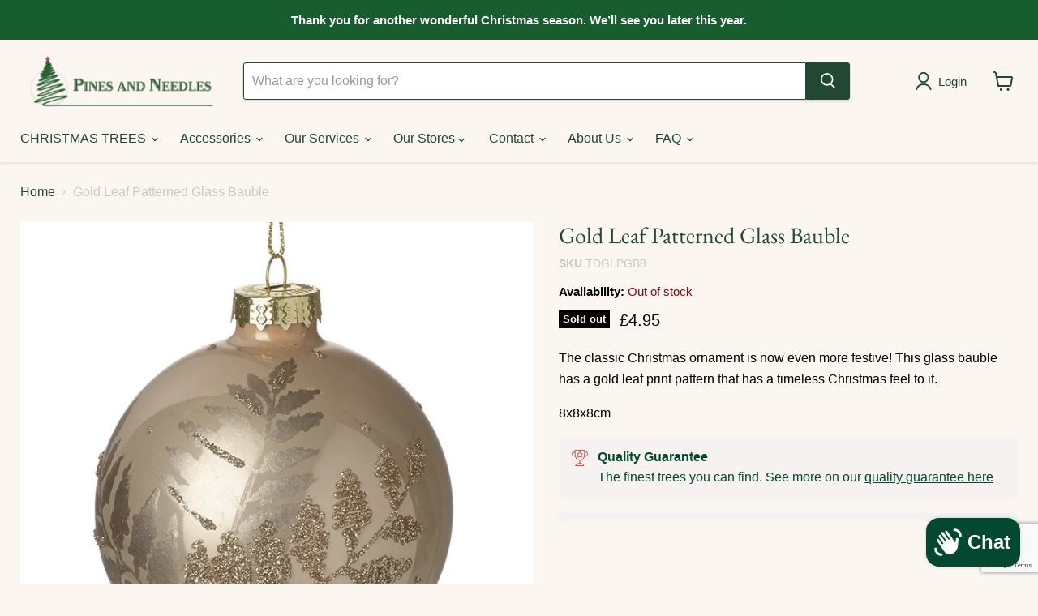

--- FILE ---
content_type: text/html; charset=UTF-8
request_url: https://api.reviews.io/json-ld/product/richsnippet?sku=TDGLPGB8%3B42655320539330%3B7565494911170%3Bgold-leaf-patterned-glass-bauble&store=pines-and-needles&url=https://www.pinesandneedles.com/products/gold-leaf-patterned-glass-bauble&data=true
body_size: -187
content:
{
	"@context" : "http://schema.org",
	"@type" : "Product"

  			
		    ,"name" : "Gold Leaf Patterned Glass Bauble",
		"image" : "https://cdn.shopify.com/s/files/1/0001/9038/2145/products/gold-leaf-patterned-glass-bauble.jpg?v=1667026536",
				"sku" : "TDGLPGB8"
		    
}


--- FILE ---
content_type: text/html; charset=utf-8
request_url: https://www.google.com/recaptcha/api2/anchor?ar=1&k=6LcX8lwoAAAAAAyEgMi4mSTPOkxsluMHo1R_l-X-&co=aHR0cHM6Ly93d3cucGluZXNhbmRuZWVkbGVzLmNvbTo0NDM.&hl=en&v=PoyoqOPhxBO7pBk68S4YbpHZ&size=invisible&anchor-ms=20000&execute-ms=30000&cb=wdwmy66bvl7
body_size: 48611
content:
<!DOCTYPE HTML><html dir="ltr" lang="en"><head><meta http-equiv="Content-Type" content="text/html; charset=UTF-8">
<meta http-equiv="X-UA-Compatible" content="IE=edge">
<title>reCAPTCHA</title>
<style type="text/css">
/* cyrillic-ext */
@font-face {
  font-family: 'Roboto';
  font-style: normal;
  font-weight: 400;
  font-stretch: 100%;
  src: url(//fonts.gstatic.com/s/roboto/v48/KFO7CnqEu92Fr1ME7kSn66aGLdTylUAMa3GUBHMdazTgWw.woff2) format('woff2');
  unicode-range: U+0460-052F, U+1C80-1C8A, U+20B4, U+2DE0-2DFF, U+A640-A69F, U+FE2E-FE2F;
}
/* cyrillic */
@font-face {
  font-family: 'Roboto';
  font-style: normal;
  font-weight: 400;
  font-stretch: 100%;
  src: url(//fonts.gstatic.com/s/roboto/v48/KFO7CnqEu92Fr1ME7kSn66aGLdTylUAMa3iUBHMdazTgWw.woff2) format('woff2');
  unicode-range: U+0301, U+0400-045F, U+0490-0491, U+04B0-04B1, U+2116;
}
/* greek-ext */
@font-face {
  font-family: 'Roboto';
  font-style: normal;
  font-weight: 400;
  font-stretch: 100%;
  src: url(//fonts.gstatic.com/s/roboto/v48/KFO7CnqEu92Fr1ME7kSn66aGLdTylUAMa3CUBHMdazTgWw.woff2) format('woff2');
  unicode-range: U+1F00-1FFF;
}
/* greek */
@font-face {
  font-family: 'Roboto';
  font-style: normal;
  font-weight: 400;
  font-stretch: 100%;
  src: url(//fonts.gstatic.com/s/roboto/v48/KFO7CnqEu92Fr1ME7kSn66aGLdTylUAMa3-UBHMdazTgWw.woff2) format('woff2');
  unicode-range: U+0370-0377, U+037A-037F, U+0384-038A, U+038C, U+038E-03A1, U+03A3-03FF;
}
/* math */
@font-face {
  font-family: 'Roboto';
  font-style: normal;
  font-weight: 400;
  font-stretch: 100%;
  src: url(//fonts.gstatic.com/s/roboto/v48/KFO7CnqEu92Fr1ME7kSn66aGLdTylUAMawCUBHMdazTgWw.woff2) format('woff2');
  unicode-range: U+0302-0303, U+0305, U+0307-0308, U+0310, U+0312, U+0315, U+031A, U+0326-0327, U+032C, U+032F-0330, U+0332-0333, U+0338, U+033A, U+0346, U+034D, U+0391-03A1, U+03A3-03A9, U+03B1-03C9, U+03D1, U+03D5-03D6, U+03F0-03F1, U+03F4-03F5, U+2016-2017, U+2034-2038, U+203C, U+2040, U+2043, U+2047, U+2050, U+2057, U+205F, U+2070-2071, U+2074-208E, U+2090-209C, U+20D0-20DC, U+20E1, U+20E5-20EF, U+2100-2112, U+2114-2115, U+2117-2121, U+2123-214F, U+2190, U+2192, U+2194-21AE, U+21B0-21E5, U+21F1-21F2, U+21F4-2211, U+2213-2214, U+2216-22FF, U+2308-230B, U+2310, U+2319, U+231C-2321, U+2336-237A, U+237C, U+2395, U+239B-23B7, U+23D0, U+23DC-23E1, U+2474-2475, U+25AF, U+25B3, U+25B7, U+25BD, U+25C1, U+25CA, U+25CC, U+25FB, U+266D-266F, U+27C0-27FF, U+2900-2AFF, U+2B0E-2B11, U+2B30-2B4C, U+2BFE, U+3030, U+FF5B, U+FF5D, U+1D400-1D7FF, U+1EE00-1EEFF;
}
/* symbols */
@font-face {
  font-family: 'Roboto';
  font-style: normal;
  font-weight: 400;
  font-stretch: 100%;
  src: url(//fonts.gstatic.com/s/roboto/v48/KFO7CnqEu92Fr1ME7kSn66aGLdTylUAMaxKUBHMdazTgWw.woff2) format('woff2');
  unicode-range: U+0001-000C, U+000E-001F, U+007F-009F, U+20DD-20E0, U+20E2-20E4, U+2150-218F, U+2190, U+2192, U+2194-2199, U+21AF, U+21E6-21F0, U+21F3, U+2218-2219, U+2299, U+22C4-22C6, U+2300-243F, U+2440-244A, U+2460-24FF, U+25A0-27BF, U+2800-28FF, U+2921-2922, U+2981, U+29BF, U+29EB, U+2B00-2BFF, U+4DC0-4DFF, U+FFF9-FFFB, U+10140-1018E, U+10190-1019C, U+101A0, U+101D0-101FD, U+102E0-102FB, U+10E60-10E7E, U+1D2C0-1D2D3, U+1D2E0-1D37F, U+1F000-1F0FF, U+1F100-1F1AD, U+1F1E6-1F1FF, U+1F30D-1F30F, U+1F315, U+1F31C, U+1F31E, U+1F320-1F32C, U+1F336, U+1F378, U+1F37D, U+1F382, U+1F393-1F39F, U+1F3A7-1F3A8, U+1F3AC-1F3AF, U+1F3C2, U+1F3C4-1F3C6, U+1F3CA-1F3CE, U+1F3D4-1F3E0, U+1F3ED, U+1F3F1-1F3F3, U+1F3F5-1F3F7, U+1F408, U+1F415, U+1F41F, U+1F426, U+1F43F, U+1F441-1F442, U+1F444, U+1F446-1F449, U+1F44C-1F44E, U+1F453, U+1F46A, U+1F47D, U+1F4A3, U+1F4B0, U+1F4B3, U+1F4B9, U+1F4BB, U+1F4BF, U+1F4C8-1F4CB, U+1F4D6, U+1F4DA, U+1F4DF, U+1F4E3-1F4E6, U+1F4EA-1F4ED, U+1F4F7, U+1F4F9-1F4FB, U+1F4FD-1F4FE, U+1F503, U+1F507-1F50B, U+1F50D, U+1F512-1F513, U+1F53E-1F54A, U+1F54F-1F5FA, U+1F610, U+1F650-1F67F, U+1F687, U+1F68D, U+1F691, U+1F694, U+1F698, U+1F6AD, U+1F6B2, U+1F6B9-1F6BA, U+1F6BC, U+1F6C6-1F6CF, U+1F6D3-1F6D7, U+1F6E0-1F6EA, U+1F6F0-1F6F3, U+1F6F7-1F6FC, U+1F700-1F7FF, U+1F800-1F80B, U+1F810-1F847, U+1F850-1F859, U+1F860-1F887, U+1F890-1F8AD, U+1F8B0-1F8BB, U+1F8C0-1F8C1, U+1F900-1F90B, U+1F93B, U+1F946, U+1F984, U+1F996, U+1F9E9, U+1FA00-1FA6F, U+1FA70-1FA7C, U+1FA80-1FA89, U+1FA8F-1FAC6, U+1FACE-1FADC, U+1FADF-1FAE9, U+1FAF0-1FAF8, U+1FB00-1FBFF;
}
/* vietnamese */
@font-face {
  font-family: 'Roboto';
  font-style: normal;
  font-weight: 400;
  font-stretch: 100%;
  src: url(//fonts.gstatic.com/s/roboto/v48/KFO7CnqEu92Fr1ME7kSn66aGLdTylUAMa3OUBHMdazTgWw.woff2) format('woff2');
  unicode-range: U+0102-0103, U+0110-0111, U+0128-0129, U+0168-0169, U+01A0-01A1, U+01AF-01B0, U+0300-0301, U+0303-0304, U+0308-0309, U+0323, U+0329, U+1EA0-1EF9, U+20AB;
}
/* latin-ext */
@font-face {
  font-family: 'Roboto';
  font-style: normal;
  font-weight: 400;
  font-stretch: 100%;
  src: url(//fonts.gstatic.com/s/roboto/v48/KFO7CnqEu92Fr1ME7kSn66aGLdTylUAMa3KUBHMdazTgWw.woff2) format('woff2');
  unicode-range: U+0100-02BA, U+02BD-02C5, U+02C7-02CC, U+02CE-02D7, U+02DD-02FF, U+0304, U+0308, U+0329, U+1D00-1DBF, U+1E00-1E9F, U+1EF2-1EFF, U+2020, U+20A0-20AB, U+20AD-20C0, U+2113, U+2C60-2C7F, U+A720-A7FF;
}
/* latin */
@font-face {
  font-family: 'Roboto';
  font-style: normal;
  font-weight: 400;
  font-stretch: 100%;
  src: url(//fonts.gstatic.com/s/roboto/v48/KFO7CnqEu92Fr1ME7kSn66aGLdTylUAMa3yUBHMdazQ.woff2) format('woff2');
  unicode-range: U+0000-00FF, U+0131, U+0152-0153, U+02BB-02BC, U+02C6, U+02DA, U+02DC, U+0304, U+0308, U+0329, U+2000-206F, U+20AC, U+2122, U+2191, U+2193, U+2212, U+2215, U+FEFF, U+FFFD;
}
/* cyrillic-ext */
@font-face {
  font-family: 'Roboto';
  font-style: normal;
  font-weight: 500;
  font-stretch: 100%;
  src: url(//fonts.gstatic.com/s/roboto/v48/KFO7CnqEu92Fr1ME7kSn66aGLdTylUAMa3GUBHMdazTgWw.woff2) format('woff2');
  unicode-range: U+0460-052F, U+1C80-1C8A, U+20B4, U+2DE0-2DFF, U+A640-A69F, U+FE2E-FE2F;
}
/* cyrillic */
@font-face {
  font-family: 'Roboto';
  font-style: normal;
  font-weight: 500;
  font-stretch: 100%;
  src: url(//fonts.gstatic.com/s/roboto/v48/KFO7CnqEu92Fr1ME7kSn66aGLdTylUAMa3iUBHMdazTgWw.woff2) format('woff2');
  unicode-range: U+0301, U+0400-045F, U+0490-0491, U+04B0-04B1, U+2116;
}
/* greek-ext */
@font-face {
  font-family: 'Roboto';
  font-style: normal;
  font-weight: 500;
  font-stretch: 100%;
  src: url(//fonts.gstatic.com/s/roboto/v48/KFO7CnqEu92Fr1ME7kSn66aGLdTylUAMa3CUBHMdazTgWw.woff2) format('woff2');
  unicode-range: U+1F00-1FFF;
}
/* greek */
@font-face {
  font-family: 'Roboto';
  font-style: normal;
  font-weight: 500;
  font-stretch: 100%;
  src: url(//fonts.gstatic.com/s/roboto/v48/KFO7CnqEu92Fr1ME7kSn66aGLdTylUAMa3-UBHMdazTgWw.woff2) format('woff2');
  unicode-range: U+0370-0377, U+037A-037F, U+0384-038A, U+038C, U+038E-03A1, U+03A3-03FF;
}
/* math */
@font-face {
  font-family: 'Roboto';
  font-style: normal;
  font-weight: 500;
  font-stretch: 100%;
  src: url(//fonts.gstatic.com/s/roboto/v48/KFO7CnqEu92Fr1ME7kSn66aGLdTylUAMawCUBHMdazTgWw.woff2) format('woff2');
  unicode-range: U+0302-0303, U+0305, U+0307-0308, U+0310, U+0312, U+0315, U+031A, U+0326-0327, U+032C, U+032F-0330, U+0332-0333, U+0338, U+033A, U+0346, U+034D, U+0391-03A1, U+03A3-03A9, U+03B1-03C9, U+03D1, U+03D5-03D6, U+03F0-03F1, U+03F4-03F5, U+2016-2017, U+2034-2038, U+203C, U+2040, U+2043, U+2047, U+2050, U+2057, U+205F, U+2070-2071, U+2074-208E, U+2090-209C, U+20D0-20DC, U+20E1, U+20E5-20EF, U+2100-2112, U+2114-2115, U+2117-2121, U+2123-214F, U+2190, U+2192, U+2194-21AE, U+21B0-21E5, U+21F1-21F2, U+21F4-2211, U+2213-2214, U+2216-22FF, U+2308-230B, U+2310, U+2319, U+231C-2321, U+2336-237A, U+237C, U+2395, U+239B-23B7, U+23D0, U+23DC-23E1, U+2474-2475, U+25AF, U+25B3, U+25B7, U+25BD, U+25C1, U+25CA, U+25CC, U+25FB, U+266D-266F, U+27C0-27FF, U+2900-2AFF, U+2B0E-2B11, U+2B30-2B4C, U+2BFE, U+3030, U+FF5B, U+FF5D, U+1D400-1D7FF, U+1EE00-1EEFF;
}
/* symbols */
@font-face {
  font-family: 'Roboto';
  font-style: normal;
  font-weight: 500;
  font-stretch: 100%;
  src: url(//fonts.gstatic.com/s/roboto/v48/KFO7CnqEu92Fr1ME7kSn66aGLdTylUAMaxKUBHMdazTgWw.woff2) format('woff2');
  unicode-range: U+0001-000C, U+000E-001F, U+007F-009F, U+20DD-20E0, U+20E2-20E4, U+2150-218F, U+2190, U+2192, U+2194-2199, U+21AF, U+21E6-21F0, U+21F3, U+2218-2219, U+2299, U+22C4-22C6, U+2300-243F, U+2440-244A, U+2460-24FF, U+25A0-27BF, U+2800-28FF, U+2921-2922, U+2981, U+29BF, U+29EB, U+2B00-2BFF, U+4DC0-4DFF, U+FFF9-FFFB, U+10140-1018E, U+10190-1019C, U+101A0, U+101D0-101FD, U+102E0-102FB, U+10E60-10E7E, U+1D2C0-1D2D3, U+1D2E0-1D37F, U+1F000-1F0FF, U+1F100-1F1AD, U+1F1E6-1F1FF, U+1F30D-1F30F, U+1F315, U+1F31C, U+1F31E, U+1F320-1F32C, U+1F336, U+1F378, U+1F37D, U+1F382, U+1F393-1F39F, U+1F3A7-1F3A8, U+1F3AC-1F3AF, U+1F3C2, U+1F3C4-1F3C6, U+1F3CA-1F3CE, U+1F3D4-1F3E0, U+1F3ED, U+1F3F1-1F3F3, U+1F3F5-1F3F7, U+1F408, U+1F415, U+1F41F, U+1F426, U+1F43F, U+1F441-1F442, U+1F444, U+1F446-1F449, U+1F44C-1F44E, U+1F453, U+1F46A, U+1F47D, U+1F4A3, U+1F4B0, U+1F4B3, U+1F4B9, U+1F4BB, U+1F4BF, U+1F4C8-1F4CB, U+1F4D6, U+1F4DA, U+1F4DF, U+1F4E3-1F4E6, U+1F4EA-1F4ED, U+1F4F7, U+1F4F9-1F4FB, U+1F4FD-1F4FE, U+1F503, U+1F507-1F50B, U+1F50D, U+1F512-1F513, U+1F53E-1F54A, U+1F54F-1F5FA, U+1F610, U+1F650-1F67F, U+1F687, U+1F68D, U+1F691, U+1F694, U+1F698, U+1F6AD, U+1F6B2, U+1F6B9-1F6BA, U+1F6BC, U+1F6C6-1F6CF, U+1F6D3-1F6D7, U+1F6E0-1F6EA, U+1F6F0-1F6F3, U+1F6F7-1F6FC, U+1F700-1F7FF, U+1F800-1F80B, U+1F810-1F847, U+1F850-1F859, U+1F860-1F887, U+1F890-1F8AD, U+1F8B0-1F8BB, U+1F8C0-1F8C1, U+1F900-1F90B, U+1F93B, U+1F946, U+1F984, U+1F996, U+1F9E9, U+1FA00-1FA6F, U+1FA70-1FA7C, U+1FA80-1FA89, U+1FA8F-1FAC6, U+1FACE-1FADC, U+1FADF-1FAE9, U+1FAF0-1FAF8, U+1FB00-1FBFF;
}
/* vietnamese */
@font-face {
  font-family: 'Roboto';
  font-style: normal;
  font-weight: 500;
  font-stretch: 100%;
  src: url(//fonts.gstatic.com/s/roboto/v48/KFO7CnqEu92Fr1ME7kSn66aGLdTylUAMa3OUBHMdazTgWw.woff2) format('woff2');
  unicode-range: U+0102-0103, U+0110-0111, U+0128-0129, U+0168-0169, U+01A0-01A1, U+01AF-01B0, U+0300-0301, U+0303-0304, U+0308-0309, U+0323, U+0329, U+1EA0-1EF9, U+20AB;
}
/* latin-ext */
@font-face {
  font-family: 'Roboto';
  font-style: normal;
  font-weight: 500;
  font-stretch: 100%;
  src: url(//fonts.gstatic.com/s/roboto/v48/KFO7CnqEu92Fr1ME7kSn66aGLdTylUAMa3KUBHMdazTgWw.woff2) format('woff2');
  unicode-range: U+0100-02BA, U+02BD-02C5, U+02C7-02CC, U+02CE-02D7, U+02DD-02FF, U+0304, U+0308, U+0329, U+1D00-1DBF, U+1E00-1E9F, U+1EF2-1EFF, U+2020, U+20A0-20AB, U+20AD-20C0, U+2113, U+2C60-2C7F, U+A720-A7FF;
}
/* latin */
@font-face {
  font-family: 'Roboto';
  font-style: normal;
  font-weight: 500;
  font-stretch: 100%;
  src: url(//fonts.gstatic.com/s/roboto/v48/KFO7CnqEu92Fr1ME7kSn66aGLdTylUAMa3yUBHMdazQ.woff2) format('woff2');
  unicode-range: U+0000-00FF, U+0131, U+0152-0153, U+02BB-02BC, U+02C6, U+02DA, U+02DC, U+0304, U+0308, U+0329, U+2000-206F, U+20AC, U+2122, U+2191, U+2193, U+2212, U+2215, U+FEFF, U+FFFD;
}
/* cyrillic-ext */
@font-face {
  font-family: 'Roboto';
  font-style: normal;
  font-weight: 900;
  font-stretch: 100%;
  src: url(//fonts.gstatic.com/s/roboto/v48/KFO7CnqEu92Fr1ME7kSn66aGLdTylUAMa3GUBHMdazTgWw.woff2) format('woff2');
  unicode-range: U+0460-052F, U+1C80-1C8A, U+20B4, U+2DE0-2DFF, U+A640-A69F, U+FE2E-FE2F;
}
/* cyrillic */
@font-face {
  font-family: 'Roboto';
  font-style: normal;
  font-weight: 900;
  font-stretch: 100%;
  src: url(//fonts.gstatic.com/s/roboto/v48/KFO7CnqEu92Fr1ME7kSn66aGLdTylUAMa3iUBHMdazTgWw.woff2) format('woff2');
  unicode-range: U+0301, U+0400-045F, U+0490-0491, U+04B0-04B1, U+2116;
}
/* greek-ext */
@font-face {
  font-family: 'Roboto';
  font-style: normal;
  font-weight: 900;
  font-stretch: 100%;
  src: url(//fonts.gstatic.com/s/roboto/v48/KFO7CnqEu92Fr1ME7kSn66aGLdTylUAMa3CUBHMdazTgWw.woff2) format('woff2');
  unicode-range: U+1F00-1FFF;
}
/* greek */
@font-face {
  font-family: 'Roboto';
  font-style: normal;
  font-weight: 900;
  font-stretch: 100%;
  src: url(//fonts.gstatic.com/s/roboto/v48/KFO7CnqEu92Fr1ME7kSn66aGLdTylUAMa3-UBHMdazTgWw.woff2) format('woff2');
  unicode-range: U+0370-0377, U+037A-037F, U+0384-038A, U+038C, U+038E-03A1, U+03A3-03FF;
}
/* math */
@font-face {
  font-family: 'Roboto';
  font-style: normal;
  font-weight: 900;
  font-stretch: 100%;
  src: url(//fonts.gstatic.com/s/roboto/v48/KFO7CnqEu92Fr1ME7kSn66aGLdTylUAMawCUBHMdazTgWw.woff2) format('woff2');
  unicode-range: U+0302-0303, U+0305, U+0307-0308, U+0310, U+0312, U+0315, U+031A, U+0326-0327, U+032C, U+032F-0330, U+0332-0333, U+0338, U+033A, U+0346, U+034D, U+0391-03A1, U+03A3-03A9, U+03B1-03C9, U+03D1, U+03D5-03D6, U+03F0-03F1, U+03F4-03F5, U+2016-2017, U+2034-2038, U+203C, U+2040, U+2043, U+2047, U+2050, U+2057, U+205F, U+2070-2071, U+2074-208E, U+2090-209C, U+20D0-20DC, U+20E1, U+20E5-20EF, U+2100-2112, U+2114-2115, U+2117-2121, U+2123-214F, U+2190, U+2192, U+2194-21AE, U+21B0-21E5, U+21F1-21F2, U+21F4-2211, U+2213-2214, U+2216-22FF, U+2308-230B, U+2310, U+2319, U+231C-2321, U+2336-237A, U+237C, U+2395, U+239B-23B7, U+23D0, U+23DC-23E1, U+2474-2475, U+25AF, U+25B3, U+25B7, U+25BD, U+25C1, U+25CA, U+25CC, U+25FB, U+266D-266F, U+27C0-27FF, U+2900-2AFF, U+2B0E-2B11, U+2B30-2B4C, U+2BFE, U+3030, U+FF5B, U+FF5D, U+1D400-1D7FF, U+1EE00-1EEFF;
}
/* symbols */
@font-face {
  font-family: 'Roboto';
  font-style: normal;
  font-weight: 900;
  font-stretch: 100%;
  src: url(//fonts.gstatic.com/s/roboto/v48/KFO7CnqEu92Fr1ME7kSn66aGLdTylUAMaxKUBHMdazTgWw.woff2) format('woff2');
  unicode-range: U+0001-000C, U+000E-001F, U+007F-009F, U+20DD-20E0, U+20E2-20E4, U+2150-218F, U+2190, U+2192, U+2194-2199, U+21AF, U+21E6-21F0, U+21F3, U+2218-2219, U+2299, U+22C4-22C6, U+2300-243F, U+2440-244A, U+2460-24FF, U+25A0-27BF, U+2800-28FF, U+2921-2922, U+2981, U+29BF, U+29EB, U+2B00-2BFF, U+4DC0-4DFF, U+FFF9-FFFB, U+10140-1018E, U+10190-1019C, U+101A0, U+101D0-101FD, U+102E0-102FB, U+10E60-10E7E, U+1D2C0-1D2D3, U+1D2E0-1D37F, U+1F000-1F0FF, U+1F100-1F1AD, U+1F1E6-1F1FF, U+1F30D-1F30F, U+1F315, U+1F31C, U+1F31E, U+1F320-1F32C, U+1F336, U+1F378, U+1F37D, U+1F382, U+1F393-1F39F, U+1F3A7-1F3A8, U+1F3AC-1F3AF, U+1F3C2, U+1F3C4-1F3C6, U+1F3CA-1F3CE, U+1F3D4-1F3E0, U+1F3ED, U+1F3F1-1F3F3, U+1F3F5-1F3F7, U+1F408, U+1F415, U+1F41F, U+1F426, U+1F43F, U+1F441-1F442, U+1F444, U+1F446-1F449, U+1F44C-1F44E, U+1F453, U+1F46A, U+1F47D, U+1F4A3, U+1F4B0, U+1F4B3, U+1F4B9, U+1F4BB, U+1F4BF, U+1F4C8-1F4CB, U+1F4D6, U+1F4DA, U+1F4DF, U+1F4E3-1F4E6, U+1F4EA-1F4ED, U+1F4F7, U+1F4F9-1F4FB, U+1F4FD-1F4FE, U+1F503, U+1F507-1F50B, U+1F50D, U+1F512-1F513, U+1F53E-1F54A, U+1F54F-1F5FA, U+1F610, U+1F650-1F67F, U+1F687, U+1F68D, U+1F691, U+1F694, U+1F698, U+1F6AD, U+1F6B2, U+1F6B9-1F6BA, U+1F6BC, U+1F6C6-1F6CF, U+1F6D3-1F6D7, U+1F6E0-1F6EA, U+1F6F0-1F6F3, U+1F6F7-1F6FC, U+1F700-1F7FF, U+1F800-1F80B, U+1F810-1F847, U+1F850-1F859, U+1F860-1F887, U+1F890-1F8AD, U+1F8B0-1F8BB, U+1F8C0-1F8C1, U+1F900-1F90B, U+1F93B, U+1F946, U+1F984, U+1F996, U+1F9E9, U+1FA00-1FA6F, U+1FA70-1FA7C, U+1FA80-1FA89, U+1FA8F-1FAC6, U+1FACE-1FADC, U+1FADF-1FAE9, U+1FAF0-1FAF8, U+1FB00-1FBFF;
}
/* vietnamese */
@font-face {
  font-family: 'Roboto';
  font-style: normal;
  font-weight: 900;
  font-stretch: 100%;
  src: url(//fonts.gstatic.com/s/roboto/v48/KFO7CnqEu92Fr1ME7kSn66aGLdTylUAMa3OUBHMdazTgWw.woff2) format('woff2');
  unicode-range: U+0102-0103, U+0110-0111, U+0128-0129, U+0168-0169, U+01A0-01A1, U+01AF-01B0, U+0300-0301, U+0303-0304, U+0308-0309, U+0323, U+0329, U+1EA0-1EF9, U+20AB;
}
/* latin-ext */
@font-face {
  font-family: 'Roboto';
  font-style: normal;
  font-weight: 900;
  font-stretch: 100%;
  src: url(//fonts.gstatic.com/s/roboto/v48/KFO7CnqEu92Fr1ME7kSn66aGLdTylUAMa3KUBHMdazTgWw.woff2) format('woff2');
  unicode-range: U+0100-02BA, U+02BD-02C5, U+02C7-02CC, U+02CE-02D7, U+02DD-02FF, U+0304, U+0308, U+0329, U+1D00-1DBF, U+1E00-1E9F, U+1EF2-1EFF, U+2020, U+20A0-20AB, U+20AD-20C0, U+2113, U+2C60-2C7F, U+A720-A7FF;
}
/* latin */
@font-face {
  font-family: 'Roboto';
  font-style: normal;
  font-weight: 900;
  font-stretch: 100%;
  src: url(//fonts.gstatic.com/s/roboto/v48/KFO7CnqEu92Fr1ME7kSn66aGLdTylUAMa3yUBHMdazQ.woff2) format('woff2');
  unicode-range: U+0000-00FF, U+0131, U+0152-0153, U+02BB-02BC, U+02C6, U+02DA, U+02DC, U+0304, U+0308, U+0329, U+2000-206F, U+20AC, U+2122, U+2191, U+2193, U+2212, U+2215, U+FEFF, U+FFFD;
}

</style>
<link rel="stylesheet" type="text/css" href="https://www.gstatic.com/recaptcha/releases/PoyoqOPhxBO7pBk68S4YbpHZ/styles__ltr.css">
<script nonce="-4SRXQTmOnuHbxxoUhH75A" type="text/javascript">window['__recaptcha_api'] = 'https://www.google.com/recaptcha/api2/';</script>
<script type="text/javascript" src="https://www.gstatic.com/recaptcha/releases/PoyoqOPhxBO7pBk68S4YbpHZ/recaptcha__en.js" nonce="-4SRXQTmOnuHbxxoUhH75A">
      
    </script></head>
<body><div id="rc-anchor-alert" class="rc-anchor-alert"></div>
<input type="hidden" id="recaptcha-token" value="[base64]">
<script type="text/javascript" nonce="-4SRXQTmOnuHbxxoUhH75A">
      recaptcha.anchor.Main.init("[\x22ainput\x22,[\x22bgdata\x22,\x22\x22,\[base64]/[base64]/[base64]/ZyhXLGgpOnEoW04sMjEsbF0sVywwKSxoKSxmYWxzZSxmYWxzZSl9Y2F0Y2goayl7RygzNTgsVyk/[base64]/[base64]/[base64]/[base64]/[base64]/[base64]/[base64]/bmV3IEJbT10oRFswXSk6dz09Mj9uZXcgQltPXShEWzBdLERbMV0pOnc9PTM/bmV3IEJbT10oRFswXSxEWzFdLERbMl0pOnc9PTQ/[base64]/[base64]/[base64]/[base64]/[base64]\\u003d\x22,\[base64]\x22,\x22RsKDfUbCiipawoJDw7rCh2RQUiRHw7LCk2Aswo91A8OPLMOOBSgrMSBqwpnCnWB3wrvCkVfCu2DDu8K2XUjCgE9WOMOPw7F+w644HsOxInEYRsOXfcKYw6xew5cvNgJba8O1w4LCjcOxL8KmKC/CqsKGC8KMwp3DiMOlw4YYw6DDlsO2wqpvDCoxwoPDjMOnTU3DpcO8TcOIwoU0UMOneVNZWybDm8K7d8K0wqfCkMOfcG/CgS3DhWnCpxlyX8OAMMOBwozDj8OVwpVewqpIZnhuB8OUwo0RMsOxSwPCjcK+bkLDrw0HVFZeNVzCtcKewpQvODbCicKCWVTDjg/CksKew4N1FsOrwq7Ck8K2VMONFXjDmcKMwpMFwoPCicKdw67DkELCkm8Dw5kFwrAtw5XCi8Kmwq3DocOJQ8KPLsO8w7pkwqTDvsKNwq9Ow6zCkw9eMsK7BcOaZW/Ct8KmH0HCvsO0w4chw6hnw4M7N8OTZMKzw4kKw5vCqFvDisKnwqXCssO1Gz0Kw5IAUcKrasKfe8KUdMOqfCfCtxMhwqPDjMOJwr7CtFZob8KTTUgIcsOVw65awrZmO2DDvxRTw4J1w5PCmsKhw40WA8ODwpvCl8O/IFvCocKvw40ow5xew6ceIMKkw49Hw4N/LTnDux7ChsKFw6Utw4sow53Cj8KQJcKbXyPDqMOCFsOXCXrCmsKrNBDDtl9efRPDmjvDu1kjUcOFGcKIwpnDssK0QcKOwro7w48qUmEswpshw5DCs8OBYsKLw6oSwrY9GcK3wqXCjcOmwp0SHcKAw55mwp3CmXjCtsO5w7PCocK/w4h0HsKcV8K0wpLDrBXCvcKwwrEwEAsQfXXCp8K9Qk0pMMKIYlPCi8OhwprDjwcFw5/DgUbCmmfCmgdFEMKkwrfCvlZ3wpXCgxRSwoLCslzChMKULEIrwprCqcK0w7nDgFbClcOxBsOeRDoXHgBeVcOowp/[base64]/DkFLDpsKJS8Odw6YmdsOBa8O5w7xVw4kkwovCvsKVRC7DqgLCjxA7wqrCilvCk8OvdcOIwpcRcsK4DRJ5w54hesOcBA0yXUl2wonCr8Kuw6rDt2AiZcK2wrZDHxLCqjU7YcOsT8KjwpBGwpZsw40TwpfDn8KtJsOPTMKxwqrDrW/Dh3obwpbCjsKEB8OubMO/ecOLQcO6GsOBS8O/DC9kdcOMDj5BCHcgwqlLG8OiwonCn8OkwrbDh2HDsgnDmsK2YsKHZVpEwqoBPy5qMcKjw5UwN8Kyw73CiMOkHXcHA8KVwp/ChWBJwoDCtl7CsQclw684EAURw7/DnWVtVU7ClhpMw4PCpTDCvSQ0w4NgTcOIw5zDkynDu8Kmw7wgworChmNlwqhtfcOXcMK1dsOYaFHDkTxSJXsUJsO8IwY6w6/CrnfCi8Kww5LDrcKGVS0bw6Nww5dxQFAgw4HDpTDCisKHPGDCgDHClXzCusKfNWcMPU02wpDCscO7LsKLwqnCm8OdEsK7YsObcyrCh8O7CHPChcOiECtLw5c6YCAKwoVFwpEABcObwok8w6PCuMO2wpoQPkPCsGY8SlLDq0LDncK/w7rDq8O6GMOWwpzDk3pmw7BqR8Kiw6d+SU/CvcKQQMKuwq8Jwolxc0kUJ8OTw4bDmMKGQMKDBsKNw6rCujgjw6jDrcKcEcOOIQrDoDAuwpjDmsOkwo/[base64]/DjcKYeFwbcRfCtyFvUcOaSUzDo8KWwq7CsCvCnMOKw6zClcKtwro8acKQdcK2BcOdwpzDlmlEwrxwwo/Ch2kZEsKsVMKlVx7ChXEYEMKKwqLDq8OVHgEXC3vChn3CpkDCv2wSJcOcbcOfYUXCg1bDhQ3Dr1HDmMOOdcO0wpHCkcOWwoNNExDDu8O3CMOYwq/Cs8KdKcKJcwRvf3bDicO7OcOhJH0Iw4pRw5rDhxIEw6fDpsK+wpc+w6wTeFUfOypTwqphwrPCr1MIb8KYw5zCmAErDxXDhgFxAMKifMO/SRfDs8OYwoAiI8KjMA92w4sFw73DtsO4ISPDiWHDk8KtMEI2w5LCpMKtw6zCvcOZwpXCv1s8wpnCuDfCgMOhIVJkaBwMwqHCt8Okw6TClMK0w7cZSVhja00gwo3CtWDDjGzCisOVw7nDocKxbljDkk/[base64]/[base64]/ChsKFwoF6w5howqDCuU5RZ8KXLHsFwqRww5RDwr/DqRd3dMK7w6gQwoDDhcOhwobCj3YDUn7Cg8OMw5gkwrHCiyg4bsO+GMKhw7Zcw6ombgrDv8OFwpDDihZ+w7fClmw2w4fDjWBiwozCmlxxwrFcKHbCnVzDg8KTwq7DncKZwqh1w5/[base64]/[base64]/[base64]/DlVt1w57DmHd2wr/CpMOlDcOFwqUGWcK7w6pdw70ww4DDg8O8w5RPH8Orw7zClsKqw59ywpzCscOIw6rDrF/ClBMMPRrDqFxqXW1aKcOiIsOgw7Yrw4Bnw5jCiUgfw508wrjDvCTCm8KKwrbDqcOnIMOTw4Zvw7dRF2M6BsO/w69Dw7nDr8O3w63Ck2bDqsKkNWEVZMKjBCRdRDYwZB/DkztKw6PCkGgWMcOQPcOWw5nCi2nDoVw0wpVof8OlKnF7wrxSQFPDjMK6wpNiwrJRJlzDvXRSecKkw4xmGsOeGFTClMKEw5jDswLDs8KewoF2w6VMA8Ovd8KkwpfDhsKNZAzCisKMw4/CjsOXDybCq1LDiCtfwpwOwq/Cn8OlckrDjyjCgcOrKjPCu8OdwpdpMcOOw5M9w6sUAwgDTsKNb0rCp8O6w652w4/CucKuw7AkGhrDs0PCpTBSw5sgwqI8MgMpw71LZC7DsyYgw4bCm8K/[base64]/ChiLDgsKhwoB5w7/[base64]/Dg8KbPcK6w6zCkSrCvGwGw4PCuMOcwr7Ci8O5PybCp8O2w7keJj7CgcKsDFB2Dl/DuMKTQDcVbcKxCMKMa8Kfw4zCmMOPZcOFJ8OVwrwCdVPDv8ORw4jCk8O6w78Xwp7CtWxZesORATTDm8O3TQgIwohzwogLIcKRwqZ8w41jwo3ChHHDkcK/W8Oywp5ZwqVAw7bCozwMw5/[base64]/DiFXCvMODw6EHw5haZAgRwrFjO19Iw4kGwrpjw7QRw7zCk8OqbsOFwpDDp8KhN8O6B31zI8KkADjDkGDDiBfCgsK3AsOHD8OYwroNw7bCiGnCosO9wqfDl8O/O2lAwq0jwoPDnMKgw6MFP3cPd8KkXCHClcOyOEzDksKnFcKWdlvDgnUpXsKOwrDCuD/[base64]/CmhdCwqXDjsKHScObw7xzNMONBBjDv2bCrsKew6XCrlZbZ8O5w7cyEHweUmXCgMOqbWPCn8KDwrRUwoU7InfCijozwrzDkcK2w7bCt8Ojw4luRmckH0QpWwTCucO6e0Z/w4/Cnh7DmkQ6wpdNwowQwqPCo8OowqgCwqjCksOiwrfCvQjCliLDgg5jwpE7M3PCsMOiw5jCjMKkwpvCjcORRcO+d8Okw7LDonbChMKhw4ATwoLCtSRIwobDgcKsPzorworCnwfDuC/CmMOBwqHCjTAJwoENwqDCicKPeMKMR8O6JyNFADIfdcKUwo0HwqoFfm02ZcOiFlQODRzDrTlaS8OGKws8JMO2MzHCsWPChWIVw615w5jCr8OZw7Bbwp3DhSYyBhp8wp3Ck8O2w6nCqmHDqzzDtMOMwo1fw6jCuFtOwoDCgD/Dr8K4w77Di10kwrwFw6V1w4TDkkTDqErDmkLDpsKvDhbDpcKPw5jDq1UFwrkCB8KRwrJ/IcKkWsOyw7/CsMOTLDPDgsKew4RQw5o9w5zCqgJdZD3DncOMw6/[base64]/DjQjDnMOiw49aCcKkwqrDn8O5w57CvsKVwpR/[base64]/DrMOhG8KQRMOewpXCr0dJwpPCgCfDmcOPwrzCscKUCsOtAjp2w67CnnsLwoAHw7AQPjJIbSPClMOMwrJpaz1Xw73ChC/DjBrDsStlNk9AbhctwoIww4HCv8OcwpvCscOvZMOmw7wmwqcdwrcpwq3DisOiwr/DvMK+NsKvCw0AejJ6UsO6w4dlw5sOwrs+w7rCox8kSWFacsKDOMKqWlrCu8OWYT9pwq/[base64]/[base64]/Dp8Ksw6knP1DCs8KuSsKlGhwYAcKyfh4dD8OyTcKXZHUEScONw6nDtsK+ScK+VRZYw6HDnR9Ww4HClXTCgMK7w7wRJ2XCjMKVQMKPOMOCS8KRJSASw4ouw4bDqD3DoMOITX3DtcKLw5PDusKaC8O9BFY/ScKew7zDmF8lUG0Iw4PDgMOII8KOEGZ/[base64]/CjMOHTsKEw6vCqwsscSPCi0bDhQTDk8KQwp5Lwpsrwp8jCsOpwqFXwpxvKU/ChsKlwrPDuMO7woXCjcKcwpjDvkrCgcOvw6lpw60Sw5LDik3CoRXCkiFKScObw4otw4DDhBbDhUbChyBvBVnDk0jDj2ERw58qcEXCqsOXw4nDqMOjwpVNGMO8CcOOPMKZf8Ktwo00w7AqFsOLw6guwq3Dk345DsONVsOmMsKhVwHDs8KrKy/[base64]/DvsKqVMKCOcKlwrHDrsOEw5XCjRfDjDYHJUjCjWVQA3jDvcOQw4gwwonDt8KSwpHChSYhwqk0EFDCvDcvwpbDtmPDkEF/[base64]/CkUgoaMO0UjldwrHDsgjDo8KCw7rCp8OCw4YXMMOJwpfCv8KrC8OtwqA+wo3CmMK7woLDmcKHHhw3wpQ0cFLDhnvCtDLCoh/Dr1zDm8O8RCgpwqXCsH7DtngoLSPCucO6GMO7wqTDrcKJJsORwq7DgMOtw6AQeUUoF3ppF1wrw7fDosKHwoPCtm1xQxYiw5PCgShHDsOTS1lKfsOWH0g/[base64]/DksO1wovCvMOYAlEVb8K6w4dJa0x9wqZ9FcKUccKew5pfUsKWBEcPYcO/HMK0w5XCrcOcw4MOUcKQI0rCo8O1OR7Cv8K/wqTDslfCicOWFHwDOcOVw77Dl1URw7zCosOaTcOew51GDcK0RXfDv8K3wrvCvT7CmzoswrklflEUwq7CpwFqw6thw5HCgcKvw4bDn8O8PUgZw4tFwqBbXcKDeEzCnRHCqxVjw4jCvMKMDMKEYClNwo9vw7rCgRYUaD8dJzBjwpHCgMKNPMOpwq/Ck8KbIC4PFhsbPUbDvTHDosOCUnfCicOCN8KoV8OHw4gKw6Ifwq3CoElAKcOGwqt0b8OQw4HDg8KLO8OHZDzDvsKPEg7ClsOCG8KKw4jDlGbCl8OKw4XDqh7CnQ/ChV7Dqjd0w64Lw4NlRMO/wr0qSw5nwoHDtSLDsMO7esK+AXDCu8Kgw7bCoW0owo8SUcOFw5sMw5p9DsKkScO4wo5iFm0ZZ8Oyw5lAVsKXw5TCvsOFMMKWM8O1wrDCnkQROT8ow4R+U0TDgQPDsmsIwqPDvkAJY8Odw5rDiMKtwp1/w7vCgEFHCcKEdMKdwr5kw5DDuMODwozClsKUw4TCkcKaQmrCrAJUfcK7CFN2TcO6JsO0wozDgsOpSyvCjHfDgSjCixNvwqFaw4gTD8OjwprDiWIiEFI5w4MFGAtBwozDgm96w7crw7V0wr9SLcOlf0odwr7DhWPCmcO/wprCqcOZwo10ZQjCq157w43Cs8O0wo0BwqYEw4zDkkjDm23CrcOjWsK9wpgMZQRUYMO+acK4cTgtUFNdPcOuScO8TsO9w4hfBCtdwpvCjcODAcKLFMOAw4/DrcKNw67ClxTDoS0PKcO8eMKAY8OmFMOjWsKcw4MHw6FnwpXDjMK3fyZfI8KCwo/Csi3DlV9/ZMKBOmIrMGHDuXIXMU3DuxrDgsOzworCkVhUw5bCvVMWH1o8TMKvwooUw48Hw6VADTDDs2EHwpBOS2jCijLCmTzDhMOhw6LCnQx0HcO/w5PDgsOxWk4XVF1sw5QzZsO6wqLCvF5ywpBkTwgnwqVcw5rCsyQMeGhdw6tONsOYFcKHwqDCnMKhw6phw4fCsybDgsOXwqsyGsK3wpRUw6Z7Nk5Rw6wJbcK0JR/DsMO7IcOUfcKwOMOaPMOpRxDCosOAEsO/w5EAECAAwq7CnkTDmCLDt8OjBjfDn2Ewwr15MMKuwrYTw5FfRcKHOcO9ByAHKAEgw78zw6LDuCbDgBk3w5TCmsOvZQVldMOXwrXCp2MOw7RCcMOYw5/CtcKVwqzClRrCqCJJJBoEScOPJ8KWOMKTf8KuwqVKw4V7w4BSS8O9w4VzNsOkbzBhBsOnw4kAw67CkFAAfQcVw4RtwobDtzJcwrPCosOBYiNBMsKIDwjCoDzCjsOQZsKsKhfDrFXDgMOMfMOpwqFSw5vCr8KIJG7ClMO+SVNhwohaexXDv37DoQ7Dg3/CsXZaw7cAw7Nuw49+w4oJwoPDjsOIaMOjc8KIwpbDmsOFwrQtP8OqGyXCjMKew7rCu8KQw4E8AmvDhHbCqsOhKR0RwpzDtcKqKkjCiWzDtWlSwo7CusKxVjATY3kfwr55w7jChjAww5B4UMKUw5Ynw5AXwpXCpAxXw75WwqPDnGxMHMK/B8OVNk7DsE9Zf8Oawr9Iwr7ChQZRwptkwp02VsK/w65EwpXDn8KowqMjHnfCulbCjMOQaFfCgcKnHEnCiMKtwpErREMhFT1Jw6UyZsKnEH9EJnUBZsOiJcKvw69FbCbCnnUYw5J9w4hUw67CqHPClMK5AnklWcOnCXpCCE/DvVJ1MMKTw7MNaMKKaW/[base64]/d8KcbcKXw5tEwrUhw4kiRVjCuMO0PmjDlMKuC31bw4jDoBkoQTDCocO8w6UvwrQEVSQuc8OWwpjCjX3DpsOgU8KKRMK6PcOjflrDssOtw43DmwcNw5XDv8KgwrTDqWtdwprDj8KDwoJRw5BPw7vDoBc8exvCn8OtRcO8w5Rxw6fDtjXDtVklw6hTw6/DtSbDuC0UUsOMDS3DqcK+XFbDsxYRfMKgwqnDucOnbsKOYTZ7w7BXf8KGw4DCh8Ozw7DCg8KAAAUhwqzDnwxSFcOOw5XCnD9sHnDCmsOMwpgEw4bCmEFuVsOqwrrCp2fCsEVFwoPDmcODw6/[base64]/Dt8K3w45JFWJVw41vasK1wqjCjTLCscOOwrRLwqLCpsK7wpDCvnwVw5LDqjpNYMOOLzchwrvDr8OTwrbCiCtWV8OaCcOvw7VBbMOLCWRkw5t/f8Ovw6JPw4cyw7vCtHAGw7PDncK/w6HCn8O3DXcgEsOnJBfDqHTDmSpGwp3Cm8KEw7XDvBTDkcKrIQTDhMKbwofCr8O1agPCs1/CmXA+wqvDkcK0AcKIXcKcw55fwpHCnsOMwqEIw7nCssKAw7nCrDfDtE8QZsOtwoA2BGPCjcKpw6XCrMOGwozCv3XCgcORw4bCvCPDv8Otw6PDpMKlw7FpSjVNesObwqQTwrlSFcOCKx43X8KYJWnDrMKxLsKWw4/CnD/[base64]/DqzI6w6TDnMOVwp5bwrDCkzDCumnDssKHb8KMIcOJwqwNwoRZwpPCiMOBVVZPdx3ChcOfw61Ew6vDsTEvw6JrOMKXwr3Dh8OVRMK7wqzDhcO7w6cIw7BWalNrwpc4fgTCkVTDjcOOGV3CkmrDgBNZPMOTwoXDlls7wqvCusK/[base64]/woXCtcO9w7VrVWfCjGEmwqBGw4gUw6Esw6ZTw6/[base64]/[base64]/Cgz3DjMOyGBRdw5UYw7Nhw6PDtsKWVWA3G8KMw7bCgA3DuCHCtcKwwp/CmxQLei0gwpF6wo7Co2rDnUbCoyARwqzCg2TDrknCoSfCu8Oiw5EPw7lCEUbDs8Kvwqo7w5YkDMKHw6XDvcOwwpjCvDJWwrfCtsK4ccOUwrPCjMODw5RtworCgMKhw6cdw7TCkMO5w6Atw6nCuXYKwo/ClcKBw6xew5ITwqgBJsO2cTbDni3Dj8KpwppEwpTDrcOTC1rCnMK2wqbCsE5nLcOaw4dzwrTDtMK1d8KzRQnCmijChzbDkGctRcKKfi/CtcKvwpdlwpsZdcKEwq3CqyzDgcK7JF3CqncyEMKbLcKfOT7CnhHCq3jCnFhrZMOJwrDDtR4QHH9LbR9gRXRow5NYWA3DmEnDncKMw5vCoUgtRl3DpSYCIUzClcOjwrURSsKVdVcYwrhFXkxmw6PDtsOpw6PDtQ8Bw59yRDIwwrxUw7nCgRRWwo1kAcKDwqbDosO/w685w7F5H8OLwrHDocKENcOmwojCoFTDrDXCq8OOwrnDhhEMEQ9/woDDiwDDsMKHCwfCjHhLw7TDlVbCowk8w4xIw5rDvsOSwoBywqLCpRTDhMOXwogQNFAbwpksLsKRw4jCoUfDqFHCmzzCm8Ouw59Rw5DDkMK1wpPCoD9xSsKXwofDkcOww4tHKGTDpsKyw6I5WcO/w6HCqMOzwrrDtcKSw7TCnk/DjcOSw5Fhw4hJwoEDCcOzDsK7wrldPsKBw77Cg8O2w5k4TB0sZQHDt2vCpUvDjBTCqVsSb8OUb8OMNcKvYytMw7g9PXnCpSvChMO1HMKRw6rCoEpnwpVtDsO7N8KWwoJVeMKPT8K4HD5lw6REcwgZVMOYw7fDqjjCjxV5w5rDk8KCZ8Ouw5bDqD/[base64]/CnVlIwpVEw4vCqMKdw5tfHMO9wpMBQwbCucOtw4x5CQHDnnZRw77CjsO+w7HCqh3Dr1fDucKBwpk6w6IKSDgJwrfCtSPCsMOqwq5Ew4rDpMOFSsOxw6h/[base64]/w5jCjsOcehNkwq/CgkNdJxhAOHLDq8KefsKfSD0YW8OvbcKhwq/DusObw4jDrMKyZnbCjcKUX8O3w4TDo8OgZkHDukcrwovDtcKJXwjCkMOrwp7DglvCssOITcOcCsOcbsKcwp/CocOnI8OLwotMwopgPcOIw4ZbwrMwQ1lowp9nw4vCicKLwp1Uw5/CncOLwpoCw5bCo0bCkcOzwqzDqzsOfMKxwqXDkAVWwp9lbsKmwqQUFsKiUCBRwqlFb8OdDksPw5wqwrtmwoNRMDcbSkHCucOMXBvDlhUHw4/[base64]/CscKdAyTDtljCsG/Dh2JvJsKpwoLCnxvCl0IzESTDsRwpw6nDocKNL0Uhw4ZXwpJowrPDqcOOw7spwpQwwqHDqsO8JsOUecKQJcKUwpTCmcKswp0SBcO3GUosw4fCp8KiTUNiKXljI2R/w73Cln0eHyI6aj/DrzTCg1DCrU03woTDmxk2w5bCpxXClcOsw7o4T1IkFMKlOVzDj8KywowDdy/[base64]/G8OSwpoLwqpZwo9BAcKNUF3CosO9PsK7eMOMOljCicOdwoHDlMOkHE0Rw4TCqnw1AgPCrW/DjhIQw6bCoCHCrTIOfiLCtXk7w4PDk8OUwoXDuQ8Zw5XDr8OXw6PCtCFNPMKtwqEXwqpiLcOjDD7CrcOTGcKcCxjCsMK1wpouwq0CJMK/woHCoDAIw4HDjcOlID7CqTAxw6tKw67DmMO5w54vw4DCsg4Rw70Ww6w/SHzCqsONCsOcOsOfE8KreMKrBkFfaRxyTnXCgsOAw67CtmF+wqB5w4/DlsOnbsKiwqPCigMnwpNGQVXDpyvDqwYVw5Z5Dy7DgnEcwrtKwqRLG8KyOWZ8w4MFXsOaD1Qpw4Ziw5XCqm8lwqNww4ZDw5nDmjBSCAhHO8KzesKjNMKrZUYNQcOUwprCtsOgw6g1FMK/Y8KMw5/DsMOKNcOcw47CjkZRHsK/[base64]/DicOFe8OBwqjCgMOJw5hdw6NOwqPCn8Omwo1Fw6ZPwobCrMKfNcK9dsOwf3s3dMOXw6XCncKNLcKOw7LCnH/DuMK2TAzDuMO2CjNQwrV8YMOZdcOKZ8O2YcKMw6DDmSxbwrdJw4YVwqcfw6bChMKAwr/[base64]/[base64]/CqMOYUsOqbMKrw4zCjSBGA1jDrBYHwqApw6zCisOpXCxJwrPChhdXw5rDssO4O8OHLsKDdAUuw7jDoyrDjmrDuFQtX8KswrcLYisKwrdqTBDDuCVJfMKjwobCkTl4w63CozjCgsOfw6zDiCrDpsKmPsKXw5DCui3DisO0wpjCuWrChAxgwrg+wp8RHlXChMO/w7nCpMOAUMOaPHHCk8OLQgc0w5oGcTTDlyTDgVcVMsOZaEbDp1fCmMKWwp/CtsK6cmQfwpDDsMKuwqA5w6F3w53CtA7CpsKOw6FLw6xpw4FEwpkpPsKbU2jDtcO9worDmsKbJsKPw5DDkWoAXMO+cDXDj3ljRcKlPcO/[base64]/wpg/w6/ChsKsw6h2w4zDk8KDwo47GMKSI8OdQcKUSVZwVgHCosOjcMKyw4nCusOsw63Crmdpwr3Ck05MPlPCvyrDgXrCkMKEagjCuMOIDA8TwqTCoMKOwrMyYcKow71zwpkewoRrJAw2MMKJwpx5w5/CgnPDpMKKXS/CrzPCl8K/[base64]/w6Jjw4xXf3RjOMOhLhvDtcKgasO3eURSQyzDvFBwwobDolJwB8KNw7hFwrBew4MwwoZ9ekc/NcO1V8O+w6t+wr5fw5zDgMKVK8K+wotoKxA/aMKAwpJzEi83awchwr/[base64]/wrk2woloGsKBTMOVw6rDvxtPI8KRwpjDjsO9GAJPw5vCiQ3DtGHDr0LCisKRV1JLFsOQRMOdw7BAw7LDmXXCisOmw5bCo8ORw5YXdmZGNcOjViTDl8OPNT1jw5kFwqnDjcO7w7TCvcO/[base64]/DsMOYfcKewpsnwrnCpsKVwrckCsOzwqHDmcKqG8KwXh/Du8OgOizDgWNgN8KIwrnCm8O7ScKNYMKlwpHCgx/[base64]/DnQ/DhcOLw7MQwod/wrrCg8OOwrbCsQVjw6JPwphKw5jCjBLDmERobVd9CcKjwo0HHMOgw5/DtE3CsMOYw75necO+cVHCmsK0HB5oUg8Awo5Wwr1dQ2zDo8OMem3DucObfgUtw5dcVsOFw6zCpXvCnk3Cq3bDtMOcwonCssK7f8KfVnvCq0pOwoFrR8O7w4UfwrMSTMOgHRjDlcK3TMKdw4XDiMKLcXg4LsKRwqnDrG1Xw43Cq1rChsO4PMKMSRTDukLCpinDscORdU/Ct1Zowr1xKxlPesObwrhXH8K5wqLCjXHDlS7DlsKBw5DCpQZVw5XCvBpTK8KCwqvDoBPDnjhxwpLDjFQLwqnDgsKnZ8OhRMKTw63CtQ5RVyLDq1J8wqo0WljCjE01wq3Cl8O/P3kDw51cwqhCw7gPw44Uc8OIYMOtw7BywqcBHG7DhiR9JcK8woLCoG5ZwpsywoHDkcO/[base64]/[base64]/DusONfRPCoRZ7w5vCoMKjw4HCjMKTSldiQRM4KcKAwpl9FcO4PT16wrgHw4/Cjj7DsMO7w7AOY2gawph9w64Yw6fDrxXCmcOCw4oGwrkHw7TDn0FeGk7ChgTCm04mGykiCcO3wqNhV8OZwprDjMKbLsOUwp3ChcOMDR95HAnDs8Kuw7RIOkHCo3gWO2YoG8OJEADCjMK1w6g8fDxLQSTDjMKDIsK/MsKMwq7Dk8ORJmjDvGzDkDUww6jDlsOyWH3CswYXYCDDsxIyw6UGGsOiDgfDsjfDhMK8bGopN1LCuQYuw7RCWHcBw4pCwr8QMHjDncOfw67CpHoCQ8KxFcKDScOxcUg/[base64]/w6DCncOrMmx+w5fCuX3Cj8Omw7vDkGzCvwYxw5ZHwqgHJsKowr7Dt2U1wqzDvF/ChsKeBMOFw5gCLsKOeitbCsKEw7lMwojCmjPDhMOSwoDDvMOGwq0OwpnChVbDr8KfbcKrw5fCrcOFwprCrk/CuV1nLnbCtjMuw7sVw7HCozzDmMK7wpDDiCYPE8KrwonDjMOuLsKiwqQ/w7vDmMORw5bDoMOCwq3DvMOuFh8BVwApw4lDEMOhBsKaUyBMfhwPw77Dg8KJw6RYwp7DkWwUwoM2wovChgHCsAtKwqvDjyHCgMKCZnFXZRvDosKrcsOaw7ciUMK+w7PCpzfCkMOyX8O+ECLCkT8HwpXCnw3CuBAVRcKewofDoi/CgcOSKcOeSXFcfcOSw6UlJhzCgXTDtHoyCsOYI8OMwq/[base64]/Z8KROSLCgVvDrDNUw7NADVfDjsKywpwtw7jDkEfDrE9JGztlOsOJUzUaw4RlKsOww6hjwoIKRRQ0w7JQw4XDmMOfHsOaw6vCoXHDiVgSaV/DtsOzITRcwovCqDfCl8KtwqMPTG/Du8OWLkTCl8OjRXILVcOqecO4w6MVTg3Ds8Khw4DDvwPDs8OFJMKbN8KDbsOvIQsdJMOUwqzDoXp0woUSHgvCrjbDmm3CrcOSKFcEw5vDjcKfwqjChsKiw6YIwog/w5cHw4xvwqA6wrrDk8KQwrJdwphvSDHCm8Kxwpobwq1Hw6JrP8OxJcKGw6bCl8KTwrM2MXTDr8ODw57CgVvDlcKbw7zCpMKWwpk+fcOrTMOuS8OXXsKLwooZdMKWXwRHw7zDqhI0woNqw4bDjwDDqsOnXsOeXDbCt8Kawp7Duxp9wrU4NgZ/w40WAcK1PcOGw6xVIBhNwoxIPwjCnkxjZMOGbQksXsKXw5XCoCZQYMOnfsOYS8O4Ch7DrlnDs8KKwoDCm8KWwpHDoMOZY8KZwqJHbMKPw7QFwp/CqSsZwqRTw7LDhwLDoSQhNcOhJsOoXx5Dwo04ZsKmVsOFJgV5KnTDvg7DqlPDgAjDn8OuNsOOwq3DvBNnwqAbRMKUIRrCoMOSw7ABZVh/w4NEw41ocsKpwqlJCDLDtSJhwqpXwoYCTEkTw6/DqMOmeXHDqD/CtMKQJMKmFcKuYwBDc8K7wpDCksKowpVKXsKfw6xUCzYTegDDlMKSw7Z6wq4tNMKjw6oBVmJ6JiHDhT1wwoDCssK0w7HCp2V6w5A+XhbCtMKnC3V2wpPCjsKrUSppGHjDqcOkw5wvw4/DisKBV2IHwqcZWsODB8KqZTnDpywIw4tdw7TDhMK5McOEEzNJw7bCokVxw7nDnsOWwrnCjEUxQiPCisKow4hoKFhMJsKTNiRsw5tPw5p6Rn3DlcKgMMOxwoouw4kewpJmw7JCwrc6w4nChGnCjkMOHcOIQTtpZMOQCcOuFUvCoRsJClNVZjc5I8OtwrZEwoBZwq/DusKifMKALsOYwpnCt8OpfBfDvcOFw6PClwZ7wrk1w4PCucKkb8KLLMO9bABOw68zU8OnFlc9wojDvEHDr2JDw6lmNh7CicKCEVU8CRHDv8KVwpIPAcOVw6LCisOrwp/Diw0UBWvCsMO5w6HDl3x6w5DDucOHwokBwp3DnsKHwqPChcKWQxogwpzCuwLDi1Rlw7jCosKRwpFsCcKdw6R6G8KswpUZGMKfwrbChcKGVsOERsK3w43Cnh/Dp8KGw7QsRcOSN8KwZMOFw7bCp8ObIcOsbQ7DkQUkw7Jxw4rDusOTF8ONMsOBYcOtP3E+Wy3CqzrCi8KEIR5Mw6sjw7/[base64]/Dl0vDs2w7wprDh8OAOcOdw6jCgH/[base64]/w7YRawfDrnPCjmfDsGAEwpZVwqR4V8Kzw5hMwphxDTNgw4fCkCrDqn85wr1fVjfDh8KfTQACwr8OS8OaUMOCw53Dr8KPV2Vhwocxwp09DsOAw7M1KsKRw4lJdsKtwr5GI8Oiwp4/GcKOLMOdIsKFC8OMe8OOPSHCpsKQw4NWwpnDkC3CkEXCusOmwpYxWXwpIXvCs8OKwp3CjSTCm8KxPMKfGDIjRMKHw4NoH8O4woo7ccO0wrweCsKCB8O0w5tWKMOIIsK3wqXCvWkvw44WczrDskXChcOewrfDtixYCgjDh8K9wqIBwo/DicOywrLDjyTCqUoyR1xmO8OvwoNbYsKcw7/[base64]/CtMO7G1jCt8O8w7rCo2bCkMKww4PDuQkHwp/Cn8OoHER5wqAqwrgjHwzCoUR7DMOIwr55wpHDp0pOwoxbYcOQT8KrwqHDkcKRwrjCoEgiwqkNwoTCj8Oyw4LDoGzDgMO4OsKAwo7ChBB1C00UECjClMKvwrE2w6VewoFiEcKcIsKywrjDrQXCjw0Iw7NJN27DgsKKwrdsJ0BRCcOXwpUaV8OZVAtNwqMFwp1TLg/[base64]/Cm8O9YHfDpnA3wqbDuzUEw7fCsWzCpHdff1ZTdMOXend7WlLDj0vCncOcwqzCpsO2CBbClWnDujFjUCDDl8O+w6YFw7RewrNXwo9bdT7CqEnDi8OSd8KPJsO3RSA4wr/CjkcHw4/[base64]/CmcK0QFRUPzzCnkkLw5zCrVRewq3CgyzDsCZHw43Cl8O7YTjCisOqc8KCw6BZT8ObwpRIw6BQwoXCusOxwrAKXSLDkMOiMWpfwqvCgw12GcOFFwnDp2E/RGbDp8KFZ3TDsMOawpB3wr/DvcKxNsOaJRDDuMOsf1ddJAAZAMOzYWYFwoIjNcO8w5zDkV5tL2nCqF3CoQhWdMKqwqJJYEsRMwzCiMK5w5EtJMK0csObZRgWw5tYwqnCuz/[base64]/csO+EMKgwot2wqTCqXLCtsO3K0t4ZcOwE8KPcFBlanjCjsOmBcKnwqAFPMKCwqlCwoVLwr93ZcOWwq/DpcOdw7UoJMKpccO0ZT/Dq8KYwqDDkcKwwq7CpH9jB8KiwrLCqUMsw4zDpMOWBsOuw6DDhsO+SGwXw4nCjzkqwqnCjsKpJkYYSsO2bT/DocKBwqbDnB4Ea8K/J0PDlMKwWBY/SMOYYmpNw6/Cl2IPw4EwJXPDlsKtw7LDvMOZwrrCo8OiaMKJw4zCtsKOEsOgw77DrcKzworDr1YQKsOFwoDDucOEw7kmDD4xfsOiw4zDlBxBw5t/w6TDrhF5wr/[base64]/DssOPw558w5vCqGQGw55KbsO5ZcO8ScKTwpXDlsKoJhjCrW0XwpkZwog9wrQ4w69wG8OBw7fCiBoKPsOhAkXDkcKUd3bCqGA7f07Dm3DDvl7Dk8ODwopqwqQLFSvDk2ZLwrjCp8OFw7l3ZcOpU0/DkmDDo8OZw6o2SsOjw5otYMK/[base64]/Dn8OhJi7ClMODwpo/[base64]/Cm8OgXEjDqcOcw5hhY0rDvzDCgTjDhjbDjl4CwqTCocOgJ3IdwoMOwo7DjMOqwo08HsO9TsKGw4EQwqR5VsKJw5fCkMOywoJidsOtWhvCuy7DvcKHW1PDjTlEGcOmwo4Cw4jDmcKCOinChiAlP8K7I8K5Ayc2w5UFJcO/IMOiWMORwp9TwqdMSMONw4xdJQspwo57U8Kxwolvw6VLw4LDsUBOLcO1woImw6JMw7jCtMObwqfCtMOSb8Kgchhhw61aRMOowoDDsCjClsKww4PCgsKDCFvDti/[base64]/wpDDjsO1wqsiU37Dnh/[base64]/woxaesOpwrxUw6rCosOLfMOJw63Dg8KTDFjDrhjDvcOKw4jCkcKvdXlVGMOvcMOcwoYlwoA+JE4mL2lCwrbCtgjCosK/UVLDkgrCq14Qa3rDp3AIKsKZfsO1AHjCuXnDlcKKwpxbwpgjBCbCuMKTwo4/GmXCgCLCrWlzGMKgwoDDgzFBw6PCpcOjOlAVw5bCvMOjQHLCom87w5JfdsK/[base64]/wo3DhcO3w4TCjcKow6AIK8K8wohqwq/CqcKRAGAPw5/[base64]/CnsOjKGHCsFMxw7nDksKsw63ClMOFRRHDlwDDkcOYwoRBbwDCucKuw5TCgcK/LMKMw4A8DH7DvGZxEwXDosO/EQDDkEfDkwZRwqRzWT/Cm1Q3wofDswkwwo/CmcO4w5rCry3DoMKLw5VmwrDDkMOmw7JlwpFuwpDDhkvCgsODIBMeccKKFgYYG8OOwr/[base64]/w6nDrMKtHx7DjCLDlhLCvTdrw7PCiikSd8KRw6pCfMO0HRp6CSJdV8OlwozDpMOlw5/Ck8KTCcO5Nz1iN8KCOSgVwonDrcOMw5jCvcO4w6pZw6NBKsOXw6PDkAbDrWQOw78Jw4xPwr3Dp0oBD29OwoBfwrLCmsKUckMQeMOnw7MhGnV8w7F/w4ItGlc8w5jCp1/Dr1AxScKSWBjCnsOhEnJvM0vDi8KKwqTCjygxS8O+w7LDtmJWE3jCuBHDk0p4wrRPKMOCw5HClcKPWjkQw4HDsATCggcnwooLw5/DqUMIREQawrjDgcOrIsKkBmTCi3bDgMK3wpTDm2FFa8Oka2/DiiXCtsOvwr1ZSCzCtcKobR4mHgTDg8OZwp1ow5fCl8K9w6vCscOTwrDCpSzCnUwwAFlQw7HCucKjMj3Dm8Osw5FGwpnDmMOnwoTCjMOgw5TCscOtwrfCi8K/D8OeT8KSwpDCjVdaw6vClAE0YsKCVzVlG8OUw7sPwoxgw5XCocO6aEslwrcCU8KKwqlywqfDsnDCrWDDtmAywrzDmwxNw5xDFXDCslfDmMOMMcODWm4vY8KiasOxNm7Dsx/CocOXcxfDvcODwqnCoiUsXcOha8Kzw48sY8O0w77CqhE3wprCmMOADgDDswjCssKOw4vDiAvDvkoidcOOOCbDliDCtMOQw5M5X8KDcAdiGsK9w4PCpHHDoMOYNcKHw5nDjcKww5g+VA/Ds1rDvwRCw6hHwrHCk8KCw4nClMOtw6XDol8tSsKeJBczRFTCuicIwrDCpgjCiE/DmMONwoBowpoNIsKdI8OcUcKsw65hWRDDisKZw4RVQMO1bx/[base64]\\u003d\\u003d\x22],null,[\x22conf\x22,null,\x226LcX8lwoAAAAAAyEgMi4mSTPOkxsluMHo1R_l-X-\x22,0,null,null,null,1,[21,125,63,73,95,87,41,43,42,83,102,105,109,121],[1017145,217],0,null,null,null,null,0,null,0,null,700,1,null,0,\[base64]/76lBhnEnQkZnOKMAhk\\u003d\x22,0,1,null,null,1,null,0,0,null,null,null,0],\x22https://www.pinesandneedles.com:443\x22,null,[3,1,1],null,null,null,1,3600,[\x22https://www.google.com/intl/en/policies/privacy/\x22,\x22https://www.google.com/intl/en/policies/terms/\x22],\x22pDKKNUUnTqjNxupruFPvUFQeXJJcBFYcB1C6ia37qyE\\u003d\x22,1,0,null,1,1768946746325,0,0,[147,141,145],null,[179,185],\x22RC-JtSRDgZLBj9FQg\x22,null,null,null,null,null,\x220dAFcWeA5MK0_uGNyYWhfHfZ1RZXPjvi-78wx10oC0xgH4QU6S1q-vHiknxtTwZ3Di0YdpBeIOYVdPLbqwN2gd9INCecdKBc9nrg\x22,1769029546336]");
    </script></body></html>

--- FILE ---
content_type: application/javascript
request_url: https://cdn.salesfire.co.uk/code/36b9cbb4-7457-4861-b209-0cea40754580.js?shop=pines-and-needles.myshopify.com
body_size: 1019
content:
if(window.__sf){window.console&&console.log('Salesfire is already loaded!');}
window.__sf=window.__sf||(function(){var config={"debug":false,"site":{"uuid":"36b9cbb4-7457-4861-b209-0cea40754580","domain":"pinesandneedles.com","version":null},"tracking":{"type":"snowplow","collector":"thrift","namespace":"sfanalytics","endpoint":"live.smartmetrics.co.uk","tracking_id":"36b9cbb4-7457-4861-b209-0cea40754580","industry":"1bce8a6f-4546-4316-9808-35e62e60b085","listeners":[]},"emails":{"endpoint":"https:\/\/hit.salesfire.co.uk\/emails"},"splittests":{"endpoint":"https:\/\/hit.salesfire.co.uk\/tests"},"geo":{"endpoint":"https:\/\/hit.salesfire.co.uk\/geo"},"data":{"endpoint":"https:\/\/hit.salesfire.co.uk\/data"},"settings":{"display_in_iframes":false,"voucher_page":null},"basket":{"detectors":[{"type":"selector","pattern":"","decimal":".","selector":"#shopify-section-sections--16908763529410__header > header > section > div > div > div.atc-banner--cart > div > span.atc-subtotal--price.money"}]},"chat":{"enabled":true},"digi":{"enabled":true},"campaigns":[],"recommendations":{"units":[{"uuid":"aac8187b-cbde-466c-a276-e184aa0e1f82","campaign_uuid":"04e295f8-3081-4ed3-b4f6-a611f82ad775","type":"email","selector_action":"replace","rules":[{"type":"filter_out_of_stock","properties":{"enabled":1}}]},{"uuid":"c3bf4584-fb29-43c4-b783-72a964524052","campaign_uuid":"6e0fe2b4-0ad2-4c13-9230-5a258ac7d075","type":"email","selector_action":"replace","rules":[{"type":"filter_out_of_stock","properties":{"enabled":1}}]},{"uuid":"2d5a8032-4587-49f5-94f0-f503c8667d99","campaign_uuid":"1205e022-6a5a-4259-946a-b47d03117df5","type":"email","selector_action":"replace","rules":[{"type":"filter_out_of_stock","properties":{"enabled":1}}]},{"uuid":"5742ab0e-f612-41d3-8b7f-c6cb1a789d3c","campaign_uuid":"f966545c-a94e-43a1-8d2a-f7a0de842f8f","type":"onsite","selector":"#shopify-section-template--16908761596098__dynamic_featured_collection","selector_action":"after","rules":[{"type":"filter_out_of_stock","properties":{"enabled":1}},{"type":"urls","properties":{"groups":[[{"type":"include.exact","pattern":"\/"}]],"type":"whitelist"}}]},{"uuid":"59ed899b-9592-4f37-bb82-09d470420588","campaign_uuid":"16f062a1-6785-44f3-9a9e-225abb32a5bd","type":"onsite","selector":"#shopify-section-template--16908763332802__recommendations > section","selector_action":"replace","rules":[{"type":"filter_out_of_stock","properties":{"enabled":1}},{"type":"urls","properties":{"groups":[[{"type":"exclude.exact","pattern":"\/products\/7ft-nordmann-fir-christmas-tree-pick-up-in-store"},{"type":"exclude.exact","pattern":"products\/water-holding-christmas-tree-stand-pick-up-in-store"},{"type":"exclude.exact","pattern":"products\/warm-white-led-christmas-lights-pick-up-in-store"}]],"type":"blacklist"}}]},{"uuid":"99878314-910c-49ab-a2f2-c87d1883cdb9","campaign_uuid":"0f110d5a-c412-442a-82ac-d5e504b4a4cf","type":"onsite","selector":".cart-table","selector_action":"after","rules":[{"type":"filter_out_of_stock","properties":{"enabled":1}},{"type":"urls","properties":{"groups":[[{"type":"include.contains","pattern":"\/cart"}]],"type":"whitelist"}}]},{"uuid":"25f6ae0a-6a7f-4c22-bb68-68c1e7cab102","campaign_uuid":"c585605e-c1a4-4b8f-9e3a-2c4621192140","type":"email","selector_action":"replace","rules":[{"type":"filter_out_of_stock","properties":{"enabled":1}}]},{"uuid":"f2c05a57-1185-420e-b0f2-fb72efda0408","campaign_uuid":"26087628-74e4-469b-8327-f19797a06f22","type":"digi","selector_action":"replace","rules":[{"type":"filter_out_of_stock","properties":{"enabled":1}}]}]}},d=document;function load(url){var s=d.createElement('script');s.async=true;s.src=url;d.head.appendChild(s);};load('https://cdn.salesfire.co.uk/js/app/main1.min.js');(function(p,l,o,w,i,n,g){if(!p[i]){p.GlobalSnowplowNamespace=p.GlobalSnowplowNamespace||[];p.GlobalSnowplowNamespace.push(i);p[i]=function(){(p[i].q=p[i].q||[]).push(arguments)};p[i].q=p[i].q||[];load(w)}}(window,d,"script","//cdn.salesfire.co.uk/sp/3.3.0.js",config.tracking.namespace));return{config:config};})();